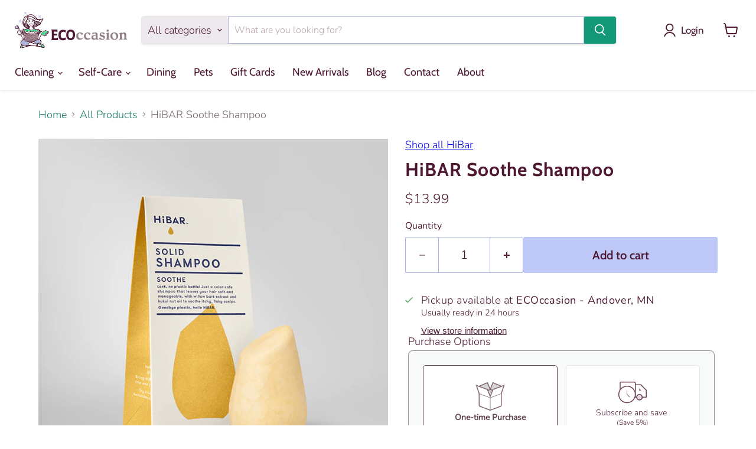

--- FILE ---
content_type: text/javascript; charset=utf-8
request_url: https://ecoccasion.com/products/hibar-soothe-shampoo.js
body_size: 1558
content:
{"id":4803238133822,"title":"HiBAR Soothe Shampoo","handle":"hibar-soothe-shampoo","description":"\u003cp style=\"text-align: center;\"\u003e\u003cstrong\u003eSpecial Offer:\u003c\/strong\u003e\u003c\/p\u003e\n\u003cp style=\"text-align: center;\"\u003e\u003cstrong\u003eGet 4 \u003ca href=\"https:\/\/ecoccasion.com\/collections\/hibar\" title=\"HiBAR Collection\"\u003eHiBAR products\u003c\/a\u003e for the price of 3\u003c\/strong\u003e\u003c\/p\u003e\n\u003cp style=\"text-align: center;\"\u003e\u003cstrong\u003eUser promo code: 443HIBAR\u003c\/strong\u003e\u003c\/p\u003e\n\u003cp style=\"text-align: center;\"\u003e\u003cstrong\u003eMust add 4 to cart.\u003c\/strong\u003e\u003c\/p\u003e\n\u003ch3\u003eSoothe with HiBAR Shampoo\u003c\/h3\u003e\n\u003cp\u003eAn itchy, flaky scalp doesn’t need more chemicals. It needs this solid shampoo bar, as kind to your scalp as it is to your hair. The willow bark extract and kukui nut oil are key!\u003c\/p\u003e\n\u003cp\u003e\u003cstrong\u003eRecommended for:\u003c\/strong\u003e\u003cspan\u003e Sensitive Scalps (Itchy, Dandruff, etc.)\u003c\/span\u003e\u003c\/p\u003e\n\u003cp\u003e\u003cstrong\u003eAroma: \u003c\/strong\u003eCitrus tones \u0026amp; ginger root undertones.\u003c\/p\u003e\n\u003cp\u003e\u003cb\u003eEach 90g bar replaces 1 × 16 oz. bottle\u003c\/b\u003e\u003c\/p\u003e\n\u003cul\u003e\n\u003cli\u003e\n\u003cp\u003e100% safe for colored or treated hair.\u003c\/p\u003e\n\u003c\/li\u003e\n\u003cli\u003e\n\u003cp\u003eNo sulfates\u003c\/p\u003e\n\u003c\/li\u003e\n\u003cli\u003e\n\u003cp\u003eNo parabens\u003c\/p\u003e\n\u003c\/li\u003e\n\u003cli\u003e\n\u003cp\u003eNo silicone\u003c\/p\u003e\n\u003c\/li\u003e\n\u003cli\u003e\n\u003cp\u003eNo phthalates\u003c\/p\u003e\n\u003c\/li\u003e\n\u003cli\u003e\n\u003cp\u003eNo palm oil\u003c\/p\u003e\n\u003c\/li\u003e\n\u003cli\u003e\n\u003cp\u003eNo cruelty\u003c\/p\u003e\n\u003c\/li\u003e\n\u003c\/ul\u003e\n\u003cp\u003e\u003cstrong\u003eUsage: \u003c\/strong\u003eCup the bottom of the bar in the palm of your hand. Lay the longer side along the lengths of your fingers, and with your fingertips gently grasp the top of the bar. Then guide the beveled top along your hair. That should help with being able to hold the bar and with the base keeping its shape so that it can stand in the shower.\u003c\/p\u003e\n\u003cp\u003e\u003cstrong\u003ePairs Well With:\u003c\/strong\u003e \u003ca href=\"https:\/\/ecoccasion.com\/products\/hibar-soothe-conditioner\" title=\"HiBAR Soothe Conditioner\"\u003eHiBAR Soothe Conditioner\u003c\/a\u003e\u003c\/p\u003e\n\u003cp\u003e\u003cstrong\u003eFull Ingredients List\u003c\/strong\u003e: Sodium Cocoyl Isethionate (Coconut Oil*), Glycerin (Vegetable Based*) Butyrospermum Parkii (Shea Butter), Hydroxypropyltrimonium Honey (Honey), Panthenol (Vitamin B5), Aleurites Moluccana (Kukui) Nut Oil, Salix Nigra (White Willow) Bark Extract, Hydrogenated Ethylhexyl Olivate (Olive Oil*), Hydrogenated Olive Oil Unsaponifiables, Natural Fragrance (Lime Peel Oil, Orange Peel Oil, Lemon Peel Oil, Grape- fruit Peel Oil, Ginger Root Oil), Salicylic Acid, Piroctone Olamine, Salix Nigra (White Willow) Bark Powder. (*Derived Source)\u003c\/p\u003e","published_at":"2021-01-23T10:18:10-06:00","created_at":"2021-01-23T10:14:37-06:00","vendor":"HiBar","type":"Self-Care","tags":["Coconut","Hair","Hair Type_Sensitive Scalp","Hair_Shampoo","Include","Shea Butter"],"price":1399,"price_min":1399,"price_max":1399,"available":true,"price_varies":false,"compare_at_price":1399,"compare_at_price_min":1399,"compare_at_price_max":1399,"compare_at_price_varies":false,"variants":[{"id":32732620259390,"title":"Default Title","option1":"Default Title","option2":null,"option3":null,"sku":"HIBA-SHAM-SENS","requires_shipping":true,"taxable":true,"featured_image":null,"available":true,"name":"HiBAR Soothe Shampoo","public_title":null,"options":["Default Title"],"price":1399,"weight":115,"compare_at_price":1399,"inventory_management":"shopify","barcode":"854323007129","requires_selling_plan":false,"selling_plan_allocations":[{"price_adjustments":[{"position":1,"price":1329}],"price":1329,"compare_at_price":1399,"per_delivery_price":1329,"selling_plan_id":689742086425,"selling_plan_group_id":"be5676770f7a2a402f39044871b9ae3b86c22e15"},{"price_adjustments":[{"position":1,"price":1329}],"price":1329,"compare_at_price":1399,"per_delivery_price":1329,"selling_plan_id":689742119193,"selling_plan_group_id":"be5676770f7a2a402f39044871b9ae3b86c22e15"},{"price_adjustments":[{"position":1,"price":1329}],"price":1329,"compare_at_price":1399,"per_delivery_price":1329,"selling_plan_id":689742151961,"selling_plan_group_id":"be5676770f7a2a402f39044871b9ae3b86c22e15"}]}],"images":["\/\/cdn.shopify.com\/s\/files\/1\/0101\/1770\/9886\/products\/HiBAR_Soothe_Shampoo_1024x1024_2x_4f42ac63-fce7-47dc-9cbe-276a288b32ca.png?v=1611418609"],"featured_image":"\/\/cdn.shopify.com\/s\/files\/1\/0101\/1770\/9886\/products\/HiBAR_Soothe_Shampoo_1024x1024_2x_4f42ac63-fce7-47dc-9cbe-276a288b32ca.png?v=1611418609","options":[{"name":"Title","position":1,"values":["Default Title"]}],"url":"\/products\/hibar-soothe-shampoo","media":[{"alt":null,"id":9113459982398,"position":1,"preview_image":{"aspect_ratio":1.0,"height":720,"width":720,"src":"https:\/\/cdn.shopify.com\/s\/files\/1\/0101\/1770\/9886\/products\/HiBAR_Soothe_Shampoo_1024x1024_2x_4f42ac63-fce7-47dc-9cbe-276a288b32ca.png?v=1611418609"},"aspect_ratio":1.0,"height":720,"media_type":"image","src":"https:\/\/cdn.shopify.com\/s\/files\/1\/0101\/1770\/9886\/products\/HiBAR_Soothe_Shampoo_1024x1024_2x_4f42ac63-fce7-47dc-9cbe-276a288b32ca.png?v=1611418609","width":720}],"requires_selling_plan":false,"selling_plan_groups":[{"id":"be5676770f7a2a402f39044871b9ae3b86c22e15","name":"Subscribe and save","options":[{"name":"Delivery frequency","position":1,"values":["Monthly Subscription","Every Other Month","Every 3 Months"]}],"selling_plans":[{"id":689742086425,"name":"Monthly Subscription","description":null,"options":[{"name":"Delivery frequency","position":1,"value":"Monthly Subscription"}],"recurring_deliveries":true,"price_adjustments":[{"order_count":null,"position":1,"value_type":"percentage","value":5}]},{"id":689742119193,"name":"Every Other Month","description":null,"options":[{"name":"Delivery frequency","position":1,"value":"Every Other Month"}],"recurring_deliveries":true,"price_adjustments":[{"order_count":null,"position":1,"value_type":"percentage","value":5}]},{"id":689742151961,"name":"Every 3 Months","description":null,"options":[{"name":"Delivery frequency","position":1,"value":"Every 3 Months"}],"recurring_deliveries":true,"price_adjustments":[{"order_count":null,"position":1,"value_type":"percentage","value":5}]}],"app_id":"6073"}]}